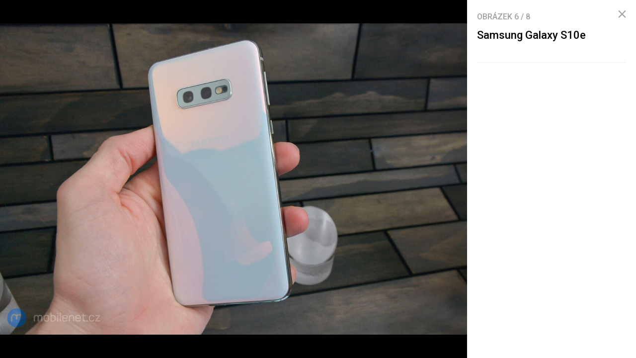

--- FILE ---
content_type: text/html; charset=UTF-8
request_url: https://mobilenet.cz/galerie/samsung-galaxy-s10e-295698/clanek-37197
body_size: 3787
content:
<!DOCTYPE html><html lang="cs"><head><meta charset="utf-8"><meta name="author" content="24net s.r.o."><meta name="robots" content="noindex,follow"><title>Samsung Galaxy S10e | mobilenet.cz</title><meta name="description" content=""><meta name="viewport" content="width=device-width,initial-scale=1,user-scalable=yes"><link rel="stylesheet" href="https://cdn.24net.cz/resources/1/css/screen.css?v=9r3n3m" type="text/css"><link rel="canonical" href="https://mobilenet.cz/galerie/samsung-galaxy-s10e-295698/clanek-37197"><link rel="apple-touch-icon" sizes="180x180" href="https://cdn.24net.cz/resources/1/icons/apple-touch-icon.png"><link rel="icon" type="image/png" href="https://cdn.24net.cz/resources/1/icons/favicon-32x32.png" sizes="32x32"><link rel="icon" type="image/png" href="https://cdn.24net.cz/resources/1/icons/favicon-16x16.png" sizes="16x16"><link rel="manifest" href="/resources/1/icons/manifest.json"><link rel="mask-icon" href="https://cdn.24net.cz/resources/1/icons/safari-pinned-tab.svg" color="#0f58d9"><link rel="shortcut icon" href="https://cdn.24net.cz/resources/1/icons/favicon.ico"><link rel="alternate" href="/rss" type="application/rss+xml" title="mobilenet.cz články"><link rel="home" href="/" title="mobilenet.cz"><link rel="preconnect" href="https://cdn.24net.cz"><link rel="preconnect" href="https://www.googletagmanager.com"><link rel="preconnect" href="https://pl.24net.cz"><link rel="preconnect" href="https://adservice.google.cz"><link rel="preconnect" href="https://adservice.google.com"><link rel="preconnect" href="https://securepubads.g.doubleclick.net"><meta name="apple-mobile-web-app-title" content="mobilenet.cz"><meta name="application-name" content="mobilenet.cz"><meta name="msapplication-config" content="https://cdn.24net.cz/resources/1/icons/browserconfig.xml"><meta name="theme-color" content="#0f58d9"><meta property="og:url" content="https://mobilenet.cz/galerie/samsung-galaxy-s10e-295698/clanek-37197"><meta property="og:type" content="website"><meta property="og:image" name="twitter:image" itemprop="image" content="https://cdn.24net.cz/1/obrazek/samsung-galaxy-s10e-295698/1200w"><meta property="og:title" name="twitter:title" itemprop="name" content="Samsung Galaxy S10e | mobilenet.cz"><meta property="og:description" name="twitter:description" itemprop="description" content=""><meta property="fb:app_id" content="1238882026184398"><meta property="og:site_name" content="mobilenet.cz"><meta property="og:locale" content="cs_CZ"><meta name="twitter:card" content="summary"><meta name="twitter:site" content="mobilenetcz"><meta name="twitter:dnt" content="on"><meta name="twitter:domain" content="mobilenet.cz"><script type="text/javascript">window["gtag_enable_tcf_support"]=true</script><script src="https://www.googletagmanager.com/gtag/js?id=UA-812513-1" async></script><script src="https://securepubads.g.doubleclick.net/tag/js/gpt.js" async></script><script data-domain="mobilenet.cz" src="https://pl.24net.cz/js/script.outbound-links.js" defer></script><script type="text/javascript">var state="dedcc6fa84783a7e2e99a0cd2c128352";var loggedIn=0;var projectId=1;var logoName="mobilenet";var sez_cz=false;window.dataLayer=window.dataLayer||[];function gtag(){dataLayer.push(arguments);}gtag("js", new Date());gtag("config", "UA-812513-1",{"custom_map":{"dimension1":"tags"}});var googletag=googletag||{};googletag.cmd=googletag.cmd||[];googletag.cmd.push(function(){var gptMapHalfpage=googletag.sizeMapping().addSize([900,400],[[300,600],[300,300],[300,250]]).addSize([0,0],[[300,300],[300,250]]).build();var gptMapHalfpageDesktop=googletag.sizeMapping().addSize([1040,600],[[300,600],[300,300],[300,250]]).addSize([0,0],[]).build();var gptMapBillboard=googletag.sizeMapping().addSize([1020,600],[[1020,250],[1020,310],[970,250],[970,310]]).addSize([970,400],[[970,250],[970,310]]).addSize([0,0],[[300,300],[300,250]]).build();var gptMapParallax=googletag.sizeMapping().addSize([480,400],[[480,300],[480,320]]).addSize([0,0],[[320,480],[300,300],[300,250]]).build();var gptMapParallaxHalfpage=googletag.sizeMapping().addSize([900,400],[[300,600],[300,300],[300,250]]).addSize([0,0],[[320,480],[300,300],[300,250]]).build();var gptMapBranding=googletag.sizeMapping().addSize([1040,600],[[970,250],[1040,226],[1040,250]]).addSize([970,400],[970,250]).addSize([0,0],[300,250]).build();var gptMapBrandingOwn=googletag.sizeMapping().addSize([1040,600],[]).addSize([970,400],[970,250]).addSize([0,0],[300,250]).build();var gptMapRectangle=googletag.sizeMapping().addSize([480,400],[[480,300],[480,320]]).addSize([0,0],[[300,300],[300,250]]).build();var gptMapSquareDesktop=googletag.sizeMapping().addSize([900,400],[[300,300],[300,250]]).addSize([0,0],[]).build();googletag.defineSlot("/8945969/Branding",[[970,250],[300,250]],"pos-00").defineSizeMapping(gptMapBrandingOwn).setCollapseEmptyDiv(false).setTargeting("pos",["00"]).addService(googletag.pubads());googletag.defineSlot("/8945969/Parallax",[[300,600],[320,480],[300,300],[300,250]],"pos-01").defineSizeMapping(gptMapParallaxHalfpage).setCollapseEmptyDiv(true).setTargeting("pos",["01"]).addService(googletag.pubads());googletag.defineSlot("/8945969/Halfpage",[[300,600],[300,300],[300,250]],"pos-02").defineSizeMapping(gptMapHalfpageDesktop).setCollapseEmptyDiv(true).setTargeting("pos",["02"]).addService(googletag.pubads());googletag.defineSlot("/8945969/Billboard",[[1020,250],[1020,310],[970,250],[970,310],[300,300],[300,250]],"pos-05").defineSizeMapping(gptMapBillboard).setCollapseEmptyDiv(true).setTargeting("pos",["05"]).addService(googletag.pubads());googletag.defineSlot("/8945969/Parallax",[[300,600],[320,480],[300,300],[300,250]],"pos-06").defineSizeMapping(gptMapParallaxHalfpage).setCollapseEmptyDiv(true).setTargeting("pos",["06"]).addService(googletag.pubads());googletag.defineSlot("/8945969/Billboard",[[1020,250],[1020,310],[970,250],[970,310],[300,300],[300,250]],"pos-07").defineSizeMapping(gptMapBillboard).setCollapseEmptyDiv(true).setTargeting("pos",["07"]).addService(googletag.pubads());googletag.defineSlot("/8945969/Rectangle",[[480,300],[480,320],[300,300],[300,250]],"pos-11").defineSizeMapping(gptMapRectangle).setCollapseEmptyDiv(true).setTargeting("pos",["11"]).addService(googletag.pubads());googletag.defineSlot("/8945969/Parallax",[[480,300],[480,320],[320,480],[300,300],[300,250]],"pos-12a").defineSizeMapping(gptMapParallax).setCollapseEmptyDiv(true,true).setTargeting("pos",["12a"]).addService(googletag.pubads());googletag.defineSlot("/8945969/Parallax",[[480,300],[480,320],[320,480],[300,300],[300,250]],"pos-12b").defineSizeMapping(gptMapParallax).setCollapseEmptyDiv(true,true).setTargeting("pos",["12b"]).addService(googletag.pubads());googletag.defineSlot("/8945969/Parallax",[[480,300],[480,320],[320,480],[300,300],[300,250]],"pos-12c").defineSizeMapping(gptMapParallax).setCollapseEmptyDiv(true,true).setTargeting("pos",["12c"]).addService(googletag.pubads());googletag.defineSlot("/8945969/Parallax",[[480,300],[480,320],[320,480],[300,300],[300,250]],"pos-12d").defineSizeMapping(gptMapParallax).setCollapseEmptyDiv(true,true).setTargeting("pos",["12d"]).addService(googletag.pubads());googletag.defineSlot("/8945969/Parallax",[[480,300],[480,320],[320,480],[300,300],[300,250]],"pos-12e").defineSizeMapping(gptMapParallax).setCollapseEmptyDiv(true,true).setTargeting("pos",["12e"]).addService(googletag.pubads());googletag.defineSlot("/8945969/Halfpage",[[300,600],[300,300],[300,250]],"pos-13").defineSizeMapping(gptMapHalfpage).setCollapseEmptyDiv(true).setTargeting("pos",["13"]).addService(googletag.pubads());googletag.defineSlot("/8945969/Halfpage",[[300,600],[300,300],[300,250]],"pos-14").defineSizeMapping(gptMapHalfpage).setCollapseEmptyDiv(true).setTargeting("pos",["14"]).addService(googletag.pubads());googletag.defineSlot("/8945969/Halfpage",[[300,300],[300,250]],"pos-14a").defineSizeMapping(gptMapSquareDesktop).setCollapseEmptyDiv(true).setTargeting("pos",["14a"]).addService(googletag.pubads());googletag.defineSlot("/8945969/Billboard",[[1020,250],[1020,310],[970,250],[970,310],[300,300],[300,250]],"pos-15").defineSizeMapping(gptMapBillboard).setCollapseEmptyDiv(true).setTargeting("pos",["15"]).addService(googletag.pubads());googletag.defineSlot("/8945969/Rectangle",[[480,300]],"pos-20").defineSizeMapping(gptMapRectangle).setCollapseEmptyDiv(true,true).setTargeting("pos",["20"]).addService(googletag.pubads());googletag.defineSlot("/8945969/Halfpage",[[300,600],[300,300],[300,250]],"pos-21").defineSizeMapping(gptMapHalfpageDesktop).setCollapseEmptyDiv(true).setTargeting("pos",["21"]).addService(googletag.pubads());googletag.pubads().setTargeting("project",["mobilenet.cz"]);googletag.pubads().enableSingleRequest();googletag.pubads().collapseEmptyDivs();googletag.enableServices();});window.plausible=window.plausible||function(){(window.plausible.q=window.plausible.q||[]).push(arguments)}</script></head><body><div id="body"><div class="galleryPage"><div class="galleryPage__info"><div class="galleryPage__status">Obrázek <span class="galleryPage__status__active">6</span> / <span class="galleryPage__status__total">8</span></div><div class="galleryPage__content"><h2 class="item__title">Samsung Galaxy S10e</h2><div class="item__text"></div></div><span class="galleryPage__zoomIn next-link"><span class="icon icon--zoom_in"></span> Přiblížit obrázek</span><span class="galleryPage__zoomOut next-link"><span class="icon icon--zoom_out"></span> Oddálit obrázek</span><div class="galleryPage__agit"><a href="/katalog/" class="next-link galleryPage__model hidden">Přejít do katalogu</a></div><div id="pos-21" data-position="21"  class="bannerMT bannerHalfpage"></div></div><div class="galleryPage__holder"><figure class="galleryPage__stage" data-project-id="1" data-url="clanek-37197" data-initial="5" data-flickity='{"pageDots":false,"lazyLoad":1,"wrapAround":true,"setGallerySize":false,"initialIndex":5}'><div class="galleryPage__item"><img src="https://cdn.24net.cz/resources/img/transparent.gif" data-src="https://cdn.24net.cz/1/obrazek/samsung-galaxy-s10e-295708/1920w" data-srcset="https://cdn.24net.cz/1/obrazek/samsung-galaxy-s10e-295708 1957w, https://cdn.24net.cz/1/obrazek/samsung-galaxy-s10e-295708/1920w 1920w, https://cdn.24net.cz/1/obrazek/samsung-galaxy-s10e-295708/1280w 1280w, https://cdn.24net.cz/1/obrazek/samsung-galaxy-s10e-295708/852w 852w, https://cdn.24net.cz/1/obrazek/samsung-galaxy-s10e-295708/460w 460w" class="ll-img" sizes="(min-width: 1041px) calc(100vw - 340px), 100vw" data-project-id="1" data-url="samsung-galaxy-s10e-295708" data-width="1957" data-height="1305" data-model="samsung-galaxy-s10e" data-title="Samsung Galaxy S10e" data-descr="" data-copy="mobilenet.cz" alt="Samsung Galaxy S10e" /></div><div class="galleryPage__item"><img src="https://cdn.24net.cz/resources/img/transparent.gif" data-src="https://cdn.24net.cz/1/obrazek/samsung-galaxy-s10e-295699/1920w" data-srcset="https://cdn.24net.cz/1/obrazek/samsung-galaxy-s10e-295699 1957w, https://cdn.24net.cz/1/obrazek/samsung-galaxy-s10e-295699/1920w 1920w, https://cdn.24net.cz/1/obrazek/samsung-galaxy-s10e-295699/1280w 1280w, https://cdn.24net.cz/1/obrazek/samsung-galaxy-s10e-295699/852w 852w, https://cdn.24net.cz/1/obrazek/samsung-galaxy-s10e-295699/460w 460w" class="ll-img" sizes="(min-width: 1041px) calc(100vw - 340px), 100vw" data-project-id="1" data-url="samsung-galaxy-s10e-295699" data-width="1957" data-height="1305" data-model="samsung-galaxy-s10e" data-title="Samsung Galaxy S10e" data-descr="" data-copy="mobilenet.cz" alt="Samsung Galaxy S10e" /></div><div class="galleryPage__item"><img src="https://cdn.24net.cz/resources/img/transparent.gif" data-src="https://cdn.24net.cz/1/obrazek/samsung-galaxy-s10e-295695/1920w" data-srcset="https://cdn.24net.cz/1/obrazek/samsung-galaxy-s10e-295695 1957w, https://cdn.24net.cz/1/obrazek/samsung-galaxy-s10e-295695/1920w 1920w, https://cdn.24net.cz/1/obrazek/samsung-galaxy-s10e-295695/1280w 1280w, https://cdn.24net.cz/1/obrazek/samsung-galaxy-s10e-295695/852w 852w, https://cdn.24net.cz/1/obrazek/samsung-galaxy-s10e-295695/460w 460w" class="ll-img" sizes="(min-width: 1041px) calc(100vw - 340px), 100vw" data-project-id="1" data-url="samsung-galaxy-s10e-295695" data-width="1957" data-height="1305" data-model="samsung-galaxy-s10e" data-title="Samsung Galaxy S10e" data-descr="" data-copy="mobilenet.cz" alt="Samsung Galaxy S10e" /></div><div class="galleryPage__item"><img src="https://cdn.24net.cz/resources/img/transparent.gif" data-src="https://cdn.24net.cz/1/obrazek/samsung-galaxy-s10e-295691/1920w" data-srcset="https://cdn.24net.cz/1/obrazek/samsung-galaxy-s10e-295691 1957w, https://cdn.24net.cz/1/obrazek/samsung-galaxy-s10e-295691/1920w 1920w, https://cdn.24net.cz/1/obrazek/samsung-galaxy-s10e-295691/1280w 1280w, https://cdn.24net.cz/1/obrazek/samsung-galaxy-s10e-295691/852w 852w, https://cdn.24net.cz/1/obrazek/samsung-galaxy-s10e-295691/460w 460w" class="ll-img" sizes="(min-width: 1041px) calc(100vw - 340px), 100vw" data-project-id="1" data-url="samsung-galaxy-s10e-295691" data-width="1957" data-height="1305" data-model="samsung-galaxy-s10e" data-title="Samsung Galaxy S10e" data-descr="" data-copy="mobilenet.cz" alt="Samsung Galaxy S10e" /></div><div class="galleryPage__item"><img src="https://cdn.24net.cz/resources/img/transparent.gif" data-src="https://cdn.24net.cz/1/obrazek/samsung-galaxy-s10e-295703/1920w" data-srcset="https://cdn.24net.cz/1/obrazek/samsung-galaxy-s10e-295703 1957w, https://cdn.24net.cz/1/obrazek/samsung-galaxy-s10e-295703/1920w 1920w, https://cdn.24net.cz/1/obrazek/samsung-galaxy-s10e-295703/1280w 1280w, https://cdn.24net.cz/1/obrazek/samsung-galaxy-s10e-295703/852w 852w, https://cdn.24net.cz/1/obrazek/samsung-galaxy-s10e-295703/460w 460w" class="ll-img" sizes="(min-width: 1041px) calc(100vw - 340px), 100vw" data-project-id="1" data-url="samsung-galaxy-s10e-295703" data-width="1957" data-height="1305" data-model="samsung-galaxy-s10e" data-title="Samsung Galaxy S10e" data-descr="" data-copy="mobilenet.cz" alt="Samsung Galaxy S10e" /></div><div class="galleryPage__item"><img src="https://cdn.24net.cz/1/obrazek/samsung-galaxy-s10e-295698/1920w" srcset="https://cdn.24net.cz/1/obrazek/samsung-galaxy-s10e-295698 2213w, https://cdn.24net.cz/1/obrazek/samsung-galaxy-s10e-295698/1920w 1920w, https://cdn.24net.cz/1/obrazek/samsung-galaxy-s10e-295698/1280w 1280w, https://cdn.24net.cz/1/obrazek/samsung-galaxy-s10e-295698/852w 852w, https://cdn.24net.cz/1/obrazek/samsung-galaxy-s10e-295698/460w 460w" class="flickity-lazyloaded" sizes="(min-width: 1041px) calc(100vw - 340px), 100vw" data-project-id="1" data-url="samsung-galaxy-s10e-295698" data-width="2213" data-height="1475" data-model="samsung-galaxy-s10e" data-title="Samsung Galaxy S10e" data-descr="" data-copy="mobilenet.cz" alt="Samsung Galaxy S10e" /></div><div class="galleryPage__item"><img src="https://cdn.24net.cz/resources/img/transparent.gif" data-src="https://cdn.24net.cz/1/obrazek/samsung-galaxy-s10e-295696/1920w" data-srcset="https://cdn.24net.cz/1/obrazek/samsung-galaxy-s10e-295696 1957w, https://cdn.24net.cz/1/obrazek/samsung-galaxy-s10e-295696/1920w 1920w, https://cdn.24net.cz/1/obrazek/samsung-galaxy-s10e-295696/1280w 1280w, https://cdn.24net.cz/1/obrazek/samsung-galaxy-s10e-295696/852w 852w, https://cdn.24net.cz/1/obrazek/samsung-galaxy-s10e-295696/460w 460w" class="ll-img" sizes="(min-width: 1041px) calc(100vw - 340px), 100vw" data-project-id="1" data-url="samsung-galaxy-s10e-295696" data-width="1957" data-height="1305" data-model="samsung-galaxy-s10e" data-title="Samsung Galaxy S10e" data-descr="" data-copy="mobilenet.cz" alt="Samsung Galaxy S10e" /></div><div class="galleryPage__item"><img src="https://cdn.24net.cz/resources/img/transparent.gif" data-src="https://cdn.24net.cz/1/obrazek/samsung-galaxy-s10e-295692/1920w" data-srcset="https://cdn.24net.cz/1/obrazek/samsung-galaxy-s10e-295692 1957w, https://cdn.24net.cz/1/obrazek/samsung-galaxy-s10e-295692/1920w 1920w, https://cdn.24net.cz/1/obrazek/samsung-galaxy-s10e-295692/1280w 1280w, https://cdn.24net.cz/1/obrazek/samsung-galaxy-s10e-295692/852w 852w, https://cdn.24net.cz/1/obrazek/samsung-galaxy-s10e-295692/460w 460w" class="ll-img" sizes="(min-width: 1041px) calc(100vw - 340px), 100vw" data-project-id="1" data-url="samsung-galaxy-s10e-295692" data-width="1957" data-height="1305" data-model="samsung-galaxy-s10e" data-title="Samsung Galaxy S10e" data-descr="" data-copy="mobilenet.cz" alt="Samsung Galaxy S10e" /></div></figure><div class="galleryPageZoom"></div><div class="galleryPage__phone__head"></div><div class="galleryPage__phone_zoom"><span class="galleryPage__zoomIn icon icon--zoom_in"></span><span class="galleryPage__zoomOut icon icon--zoom_out"></span></div><div class="galleryPage__phone__source"></div></div><a href="/clanky/samsung-predstavil-kompaktni-galaxy-s10e-ktera-nedela-takrka-zadne-kompromisy-37197" class="galleryPage__back" title="Zavřít"><span class="icon icon--close"></span></a></div></div></div><script type="text/javascript" src="https://cdn.24net.cz/resources/js/cmp.js?v=7b4e1e0c88aaa00210ecaf600da204546577b5978ba2bff4c876f7b8d62ec0fe"></script><script type="text/javascript" src="https://cdn.24net.cz/resources/js/firebase.js?v=59a80e86d76401a386414d860631ade26ef4a97e43a17495598dd1a155824f9c"></script><script>(function(){firebase.initializeApp({apiKey:"AIzaSyA_WESTNUmziXDov77uQgGVbzscHr97SZs",authDomain:"auth.mobilenet.cz",projectId:"tmrw-1",messagingSenderId:"665894759246",appId:"1:665894759246:web:838deecf210e60dec64c1f"});})();</script><script type="text/javascript" src="https://cdn.24net.cz/resources/js/jquery.js?v=ee83850871b7a5cded15e4c25ee2c88c4c256b1ba300a1c9b5d4ab1433fb9e1d"></script><script type="text/javascript" src="https://cdn.24net.cz/resources/js/global.js?v=942d6b0da9659a3c0f263f997d3cf806c9b64f70073839d0123e8ea45c0ae979"></script><script type="text/javascript" src="https://cdn.24net.cz/resources/js/general_gui.js?v=8877c5ebda668ec42a52374e86538473933cff7aa4d9e17b69b18f606107fd92"></script><script type="text/javascript" src="https://cdn.24net.cz/resources/js/gallery.js?v=4df765ed0c622d4814285abfb2a870fcb1940e261f4f857a456aa92fce02caf8"></script><script type="text/javascript" src="https://cdn.24net.cz/resources/js/app.js?v=ceefabb92459603ee3705f36288b33f71471558736cf61d207e77a53e40e1f71"></script></div><script type="text/javascript">App.ft.check("google");</script><script type="text/javascript">var pp_gemius_identifier="B3.qIWOdW87IdWZDy.ODGXXW3wiZ26Nl2VDhAwz5p2f.t7";function gemius_pending(i){window[i]=window[i]||function(){var x=window[i+"_pdata"]=window[i+"_pdata"]||[];x[x.length]=arguments;};};gemius_pending("gemius_hit");gemius_pending("gemius_event");gemius_pending("pp_gemius_hit");gemius_pending("pp_gemius_event");</script></body></html>

--- FILE ---
content_type: text/html; charset=utf-8
request_url: https://www.google.com/recaptcha/api2/aframe
body_size: 269
content:
<!DOCTYPE HTML><html><head><meta http-equiv="content-type" content="text/html; charset=UTF-8"></head><body><script nonce="EMYSlqM6JeNZVb-fh7vHIw">/** Anti-fraud and anti-abuse applications only. See google.com/recaptcha */ try{var clients={'sodar':'https://pagead2.googlesyndication.com/pagead/sodar?'};window.addEventListener("message",function(a){try{if(a.source===window.parent){var b=JSON.parse(a.data);var c=clients[b['id']];if(c){var d=document.createElement('img');d.src=c+b['params']+'&rc='+(localStorage.getItem("rc::a")?sessionStorage.getItem("rc::b"):"");window.document.body.appendChild(d);sessionStorage.setItem("rc::e",parseInt(sessionStorage.getItem("rc::e")||0)+1);localStorage.setItem("rc::h",'1769111533254');}}}catch(b){}});window.parent.postMessage("_grecaptcha_ready", "*");}catch(b){}</script></body></html>

--- FILE ---
content_type: application/javascript; charset=utf-8
request_url: https://fundingchoicesmessages.google.com/f/AGSKWxWt7V5Sfm-VA59a3vCt4qzIybHP7RAdm1Te7FjkD5yo7Nz9IPCDT5fOdwZ8UrLG1Gcun8E4P16E0TVCoCmyCIDGmDypED3yIXneDvz2qdRIB-551R6iNAZC9u0VqRXxNmdVMSNcmFNX-Pn4I5bGPiHgrUx0kuVcLXOKrQka7i5IFiT1CH9ki3p6Q4j2/_/ad_h.css?/ads-rectangle._dropdown_ad./ads.swf/advertstub.
body_size: -1289
content:
window['1a496d16-71cf-4677-8fb5-b37a8b0744c5'] = true;